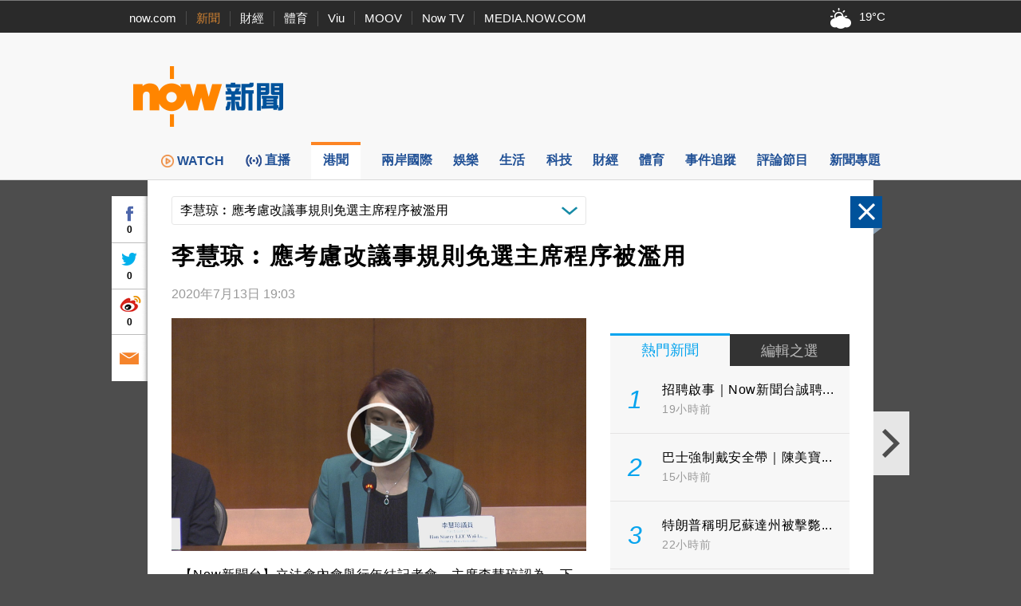

--- FILE ---
content_type: text/html; charset=utf-8
request_url: https://www.google.com/recaptcha/api2/aframe
body_size: 151
content:
<!DOCTYPE HTML><html><head><meta http-equiv="content-type" content="text/html; charset=UTF-8"></head><body><script nonce="J-FxnB7fprEpjbeb4USpRw">/** Anti-fraud and anti-abuse applications only. See google.com/recaptcha */ try{var clients={'sodar':'https://pagead2.googlesyndication.com/pagead/sodar?'};window.addEventListener("message",function(a){try{if(a.source===window.parent){var b=JSON.parse(a.data);var c=clients[b['id']];if(c){var d=document.createElement('img');d.src=c+b['params']+'&rc='+(localStorage.getItem("rc::a")?sessionStorage.getItem("rc::b"):"");window.document.body.appendChild(d);sessionStorage.setItem("rc::e",parseInt(sessionStorage.getItem("rc::e")||0)+1);localStorage.setItem("rc::h",'1769657402795');}}}catch(b){}});window.parent.postMessage("_grecaptcha_ready", "*");}catch(b){}</script></body></html>